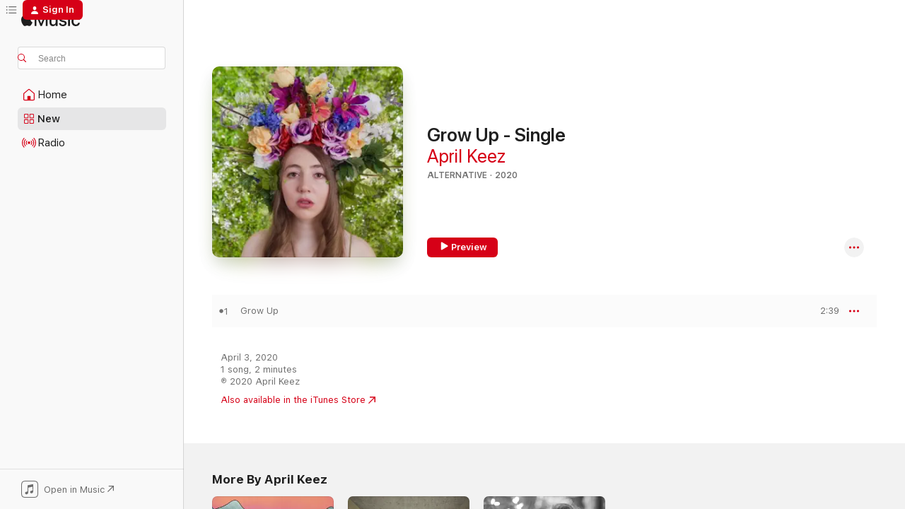

--- FILE ---
content_type: application/javascript
request_url: https://music.apple.com/assets/libraryPinsAPI~0703fd403e.js
body_size: 1261
content:
import{i as L,m as O,j as $,C as g,M as B,k as _,l as R,n as h,o as V,F as Y,p as z,r as H,q as J,s as Q,t as k,u as W,v as X,w as Z,x as K,y as G,z as m,A as q,B as j,D as tt}from"./index~90a29058ba.js";function nt(t,n,i){switch(t.kind){case g.Song:case g.MusicVideo:return n?_(n,"pin",R(t),i):null;case g.Artist:const r=R(t);return h({kind:Y.LibraryPage,intent:z({id:r,language:null,storefront:null})},V({fields:{actionDetails:{kind:t.kind},actionType:"navigate",targetId:r,targetType:"pin"}}));default:return _(t,"pin",R(t),i)}}async function it(t,n){var e,o,l,d,c,y,f,A;const i=await H((e=t.identifiers)==null?void 0:e.cloudUniversalLibraryID,n),r=(o=i.body)==null?void 0:o.resources,s=new B(r,n),a=s.resource((d=(l=i.body)==null?void 0:l.data)==null?void 0:d[0]);return(A=(f=s.resources((y=(c=a==null?void 0:a.relationships)==null?void 0:c.albums)==null?void 0:y.data))==null?void 0:f.map(u=>L(u,n)))!=null?A:[]}function P(t,n,i,r,s){const a=s?"button":"pin",e=k,o=s?{actionContext:"contextualAction"}:{};switch(t){case"shuffle":return X(n,r,null,i,null,a,e,o);case"playLast":return W(n.map(l=>({contentDescriptor:l})),null,k,{actionType:t});case"playNext":return Q(n.map(l=>({contentDescriptor:l})),null,k,{actionType:t});case"play":default:return J(n,r,null,i,null,a,e,o)}}function rt(t,n,i){var e,o,l,d,c,y,f,A,u;const r=Z(t.type,i);if(!r)return null;const s=(u=(A=(f=(c=(l=(e=t.relationships)==null?void 0:e.albums)!=null?l:(o=t.relationships)==null?void 0:o.playlists)!=null?c:(d=t.relationships)==null?void 0:d.artists)!=null?f:(y=t.relationships)==null?void 0:y.catalog)==null?void 0:A.data)==null?void 0:u[0],a=n.resource(s);if(!a)return null;switch(r){case g.Artist:return L(t,i);case g.Song:return L(a,i);default:return null}}async function st(t,n,i){var E,p,D,C,S,T,v,x,N,U;const r=L(t,i),s=rt(t,n,i),a=n.resource((D=(p=(E=t.relationships)==null?void 0:E.catalog)==null?void 0:p.data)==null?void 0:D[0]),e={...(C=t.attributes)==null?void 0:C.artwork,...(S=a==null?void 0:a.attributes)==null?void 0:S.artwork},o=e!=null&&e.url?O(e):null,l=(T=t.attributes)==null?void 0:T.name,d=(v=t.meta.libraryPin)==null?void 0:v.positionUUID,c=(x=t.meta.libraryPin)==null?void 0:x.action,y=(N=t.attributes)==null?void 0:N.canEdit,f=$(t.attributes),A=(U=t.attributes)==null?void 0:U.hasCatalog;let u=[r];r.kind===g.Artist&&(u=await it(r,i));const F=P("play",u,s,i),b=P("shuffle",u,s,i);return{id:t.id,href:t.href,kind:r.kind,artwork:o,canEdit:y,action:c==="shuffle"?b:F,defaultAction:c,hasCatalog:A,positionID:d,segue:nt(r,s,i),showExplicitBadge:f,title:l,playAction:F,shuffleAction:b,contextualMenuActions:{playAction:P("play",u,s,i,!0),playNextAction:P("playNext",u,s,i,!0),playLastAction:P("playLast",u,s,i,!0),shuffleAction:P("shuffle",u,s,i,!0)}}}async function et(t,n){var s;const i=(s=t.body)==null?void 0:s.resources,r=new B(i,n);return Promise.all(t.body.data.map(a=>{const e=r.resource(a);return st(e,r,n)}))}function w(t,n){return new K(`/v1/me/library/pins/${t}`,n)}function I(t,n){return new Promise((i,r)=>{const s=n.required(q);(async function a(){try{const e=await at(n);if(e.body.data){const o=await et(e,n);if(t!=null&&t.call(null,o))return i(e)}}catch(e){return s.error("Failed getting library pins"),r("Failed getting library pins")}setTimeout(a,tt)})()})}function M(t,n,i){const r=i.required(q);return(t==null?void 0:t.statusCode)>299?(r.error(`Non 200 status code from ${n} response. Status code: ${t.statusCode}`),!0):!1}async function at(t){const n=new K("/v1/me/library/pins",t);n.queryString.addParameters({meta:"libraryPin",limit:G.toString(),"include[library-songs]":"albums,playlists,artists","include[library-music-videos]":"albums,playlists,artists","include[library-artists]":"catalog","fields[artists]":"artwork"});const i=await m({url:n.string},t),r=t.required(q);if(j(i,r,"Get Library Pin"))throw new Error("Request to Music API failed: Get Library Pin");return i}async function ut(t,n){const i=await m({url:w(t,n).string,body:"",method:"POST"},n);if(M(i,"Add Library Pin",n))throw new Error("Request to Music API failed: Add Library Pin");return I(r=>r.some(s=>s.id===t),n)}async function lt(t,n,i){const r=w(t,i);r.queryString.addParameters({action:n});const s=await m({url:r.string,method:"PATCH"},i);if(M(s,"Move Library Pin",i))throw new Error("Request to Music API failed: Add Library Pin");return I(a=>a.some(e=>e.id===t&&e.defaultAction===n),i)}async function ct(t,n,i){const r=w(t,i);r.queryString.addParameters({after:n!=null?n:"top"});const s=await m({url:r.string,method:"POST"},i);if(M(s,"Move Library Pin",i))throw new Error("Request to Music API failed: Add Library Pin");return I(a=>!0,i)}async function dt(t,n){const i=w(t,n),r=await m({url:i.string,method:"DELETE"},n);if(M(r,"Delete Library Pin",n))throw new Error("Request to Music API failed: Delete Library Pin");return I(s=>!s.some(a=>a.id===t),n)}export{ut as a,dt as b,ct as c,lt as d,et as m,at as r};

